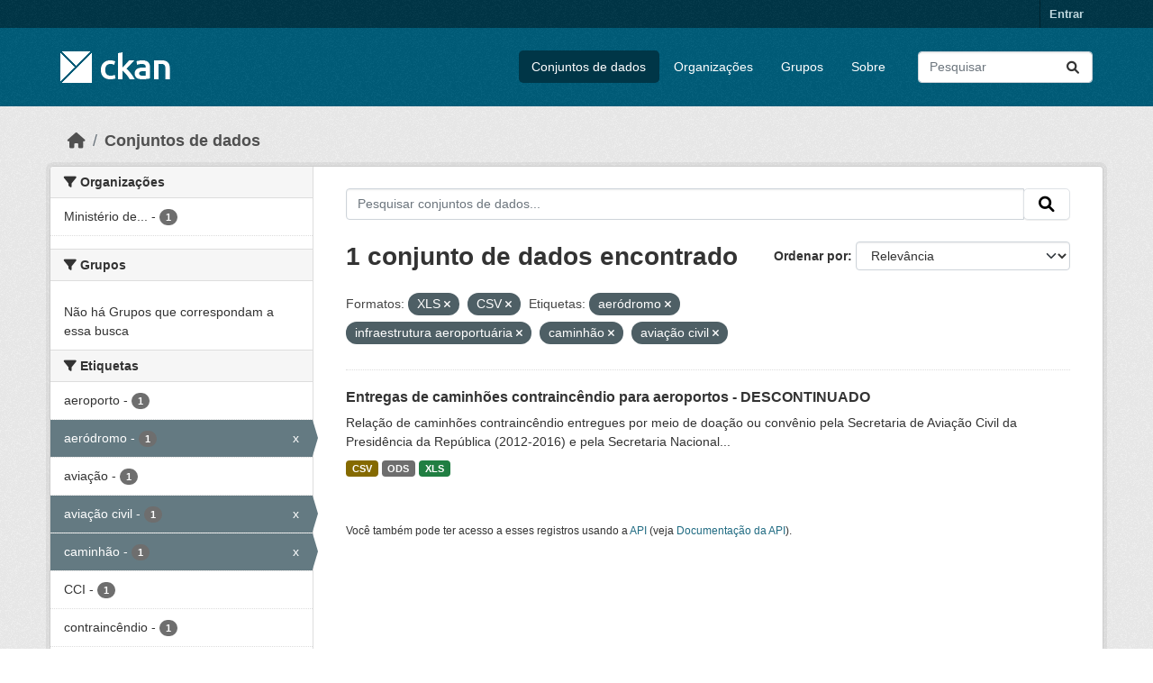

--- FILE ---
content_type: text/html; charset=utf-8
request_url: https://dados.transportes.gov.br/dataset?res_format=XLS&tags=aer%C3%B3dromo&tags=infraestrutura+aeroportu%C3%A1ria&tags=caminh%C3%A3o&res_format=CSV&_res_format_limit=0&tags=avia%C3%A7%C3%A3o+civil&_tags_limit=0
body_size: 7259
content:
<!DOCTYPE html>
<!--[if IE 9]> <html lang="pt_BR" class="ie9"> <![endif]-->
<!--[if gt IE 8]><!--> <html lang="pt_BR"  > <!--<![endif]-->
  <head>
    <meta charset="utf-8" />
      <meta name="csrf_field_name" content="_csrf_token" />
      <meta name="_csrf_token" content="IjMxZDdmMTE5M2NjYTM1MzkwYzBmMzVkNTkyNzY3Mjc1YTg2NzU4YTEi.aXBXqw.DnJzRHf2VWGYoTwSKQoz-kZCXV4" />

      <meta name="generator" content="ckan 2.10.4" />
      <meta name="viewport" content="width=device-width, initial-scale=1.0">
    <title>Conjunto de dados - Ministério da Infraestrutura</title>

    
    <link rel="shortcut icon" href="/base/images/ckan.ico" />
    
  
      
      
      
    
  


    
      
      
    

    
    <link href="/webassets/base/1c87a999_main.css" rel="stylesheet"/>
<link href="/webassets/ckanext-activity/6ac15be0_activity.css" rel="stylesheet"/>
    
  </head>

  
  <body data-site-root="https://dados.transportes.gov.br/" data-locale-root="https://dados.transportes.gov.br/" >

    
    <div class="visually-hidden-focusable"><a href="#content">Skip to main content</a></div>
  

  
    

 
<div class="account-masthead">
  <div class="container">
     
    <nav class="account not-authed" aria-label="Account">
      <ul class="list-unstyled">
        
        <li><a href="/user/login">Entrar</a></li>
         
      </ul>
    </nav>
     
  </div>
</div>

<header class="masthead">
  <div class="container">
      
    <nav class="navbar navbar-expand-lg navbar-light">
      <hgroup class="header-image navbar-left">

      
      
      <a class="logo" href="/">
        <img src="/base/images/ckan-logo.png" alt="Ministério da Infraestrutura"
          title="Ministério da Infraestrutura" />
      </a>
      
      

       </hgroup>
      <button class="navbar-toggler" type="button" data-bs-toggle="collapse" data-bs-target="#main-navigation-toggle"
        aria-controls="main-navigation-toggle" aria-expanded="false" aria-label="Toggle navigation">
        <span class="fa fa-bars text-white"></span>
      </button>

      <div class="main-navbar collapse navbar-collapse" id="main-navigation-toggle">
        <ul class="navbar-nav ms-auto mb-2 mb-lg-0">
          
            
              
              

		          <li class="active"><a href="/dataset/">Conjuntos de dados</a></li><li><a href="/organization/">Organizações</a></li><li><a href="/group/">Grupos</a></li><li><a href="/about">Sobre</a></li>
	          
          </ul>

      
      
          <form class="d-flex site-search" action="/dataset/" method="get">
              <label class="d-none" for="field-sitewide-search">Search Datasets...</label>
              <input id="field-sitewide-search" class="form-control me-2"  type="text" name="q" placeholder="Pesquisar" aria-label="Pesquisar conjuntos de dados..."/>
              <button class="btn" type="submit" aria-label="Submit"><i class="fa fa-search"></i></button>
          </form>
      
      </div>
    </nav>
  </div>
</header>

  
    <div class="main">
      <div id="content" class="container">
        
          
            <div class="flash-messages">
              
                
              
            </div>
          

          
            <div class="toolbar" role="navigation" aria-label="Breadcrumb">
              
                
                  <ol class="breadcrumb">
                    
<li class="home"><a href="/" aria-label="Início"><i class="fa fa-home"></i><span> Início</span></a></li>
                    
  <li class="active"><a href="/dataset/">Conjuntos de dados</a></li>

                  </ol>
                
              
            </div>
          

          <div class="row wrapper">
            
            
            

            
              <aside class="secondary col-md-3">
                
                
  <div class="filters">
    <div>
      
        

    
    
	
	    
		<section class="module module-narrow module-shallow">
		    
			<h2 class="module-heading">
			    <i class="fa fa-filter"></i>
			    Organizações
			</h2>
		    
		    
			
			    
				<nav aria-label="Organizações">
				    <ul class="list-unstyled nav nav-simple nav-facet">
					
					    
					    
					    
					    
					    <li class="nav-item ">
						<a href="/dataset/?res_format=XLS&amp;res_format=CSV&amp;tags=aer%C3%B3dromo&amp;tags=infraestrutura+aeroportu%C3%A1ria&amp;tags=caminh%C3%A3o&amp;tags=avia%C3%A7%C3%A3o+civil&amp;_res_format_limit=0&amp;_tags_limit=0&amp;organization=mpor" title="Ministério de Portos e Aeroportos">
						    <span class="item-label">Ministério de...</span>
						    <span class="hidden separator"> - </span>
						    <span class="item-count badge">1</span>
							
						</a>
					    </li>
					
				    </ul>
				</nav>

				<p class="module-footer">
				    
					
				    
				</p>
			    
			
		    
		</section>
	    
	
    

      
        

    
    
	
	    
		<section class="module module-narrow module-shallow">
		    
			<h2 class="module-heading">
			    <i class="fa fa-filter"></i>
			    Grupos
			</h2>
		    
		    
			
			    
				<p class="module-content empty">Não há Grupos que correspondam a essa busca</p>
			    
			
		    
		</section>
	    
	
    

      
        

    
    
	
	    
		<section class="module module-narrow module-shallow">
		    
			<h2 class="module-heading">
			    <i class="fa fa-filter"></i>
			    Etiquetas
			</h2>
		    
		    
			
			    
				<nav aria-label="Etiquetas">
				    <ul class="list-unstyled nav nav-simple nav-facet">
					
					    
					    
					    
					    
					    <li class="nav-item ">
						<a href="/dataset/?res_format=XLS&amp;res_format=CSV&amp;tags=aer%C3%B3dromo&amp;tags=infraestrutura+aeroportu%C3%A1ria&amp;tags=caminh%C3%A3o&amp;tags=avia%C3%A7%C3%A3o+civil&amp;_res_format_limit=0&amp;_tags_limit=0&amp;tags=aeroporto" title="">
						    <span class="item-label">aeroporto</span>
						    <span class="hidden separator"> - </span>
						    <span class="item-count badge">1</span>
							
						</a>
					    </li>
					
					    
					    
					    
					    
					    <li class="nav-item  active">
						<a href="/dataset/?res_format=XLS&amp;res_format=CSV&amp;tags=infraestrutura+aeroportu%C3%A1ria&amp;tags=caminh%C3%A3o&amp;tags=avia%C3%A7%C3%A3o+civil&amp;_res_format_limit=0&amp;_tags_limit=0" title="">
						    <span class="item-label">aeródromo</span>
						    <span class="hidden separator"> - </span>
						    <span class="item-count badge">1</span>
							<span class="facet-close">x</span>
						</a>
					    </li>
					
					    
					    
					    
					    
					    <li class="nav-item ">
						<a href="/dataset/?res_format=XLS&amp;res_format=CSV&amp;tags=aer%C3%B3dromo&amp;tags=infraestrutura+aeroportu%C3%A1ria&amp;tags=caminh%C3%A3o&amp;tags=avia%C3%A7%C3%A3o+civil&amp;_res_format_limit=0&amp;_tags_limit=0&amp;tags=avia%C3%A7%C3%A3o" title="">
						    <span class="item-label">aviação</span>
						    <span class="hidden separator"> - </span>
						    <span class="item-count badge">1</span>
							
						</a>
					    </li>
					
					    
					    
					    
					    
					    <li class="nav-item  active">
						<a href="/dataset/?res_format=XLS&amp;res_format=CSV&amp;tags=aer%C3%B3dromo&amp;tags=infraestrutura+aeroportu%C3%A1ria&amp;tags=caminh%C3%A3o&amp;_res_format_limit=0&amp;_tags_limit=0" title="">
						    <span class="item-label">aviação civil</span>
						    <span class="hidden separator"> - </span>
						    <span class="item-count badge">1</span>
							<span class="facet-close">x</span>
						</a>
					    </li>
					
					    
					    
					    
					    
					    <li class="nav-item  active">
						<a href="/dataset/?res_format=XLS&amp;res_format=CSV&amp;tags=aer%C3%B3dromo&amp;tags=infraestrutura+aeroportu%C3%A1ria&amp;tags=avia%C3%A7%C3%A3o+civil&amp;_res_format_limit=0&amp;_tags_limit=0" title="">
						    <span class="item-label">caminhão</span>
						    <span class="hidden separator"> - </span>
						    <span class="item-count badge">1</span>
							<span class="facet-close">x</span>
						</a>
					    </li>
					
					    
					    
					    
					    
					    <li class="nav-item ">
						<a href="/dataset/?res_format=XLS&amp;res_format=CSV&amp;tags=aer%C3%B3dromo&amp;tags=infraestrutura+aeroportu%C3%A1ria&amp;tags=caminh%C3%A3o&amp;tags=avia%C3%A7%C3%A3o+civil&amp;_res_format_limit=0&amp;_tags_limit=0&amp;tags=CCI" title="">
						    <span class="item-label">CCI</span>
						    <span class="hidden separator"> - </span>
						    <span class="item-count badge">1</span>
							
						</a>
					    </li>
					
					    
					    
					    
					    
					    <li class="nav-item ">
						<a href="/dataset/?res_format=XLS&amp;res_format=CSV&amp;tags=aer%C3%B3dromo&amp;tags=infraestrutura+aeroportu%C3%A1ria&amp;tags=caminh%C3%A3o&amp;tags=avia%C3%A7%C3%A3o+civil&amp;_res_format_limit=0&amp;_tags_limit=0&amp;tags=contrainc%C3%AAndio" title="">
						    <span class="item-label">contraincêndio</span>
						    <span class="hidden separator"> - </span>
						    <span class="item-count badge">1</span>
							
						</a>
					    </li>
					
					    
					    
					    
					    
					    <li class="nav-item ">
						<a href="/dataset/?res_format=XLS&amp;res_format=CSV&amp;tags=aer%C3%B3dromo&amp;tags=infraestrutura+aeroportu%C3%A1ria&amp;tags=caminh%C3%A3o&amp;tags=avia%C3%A7%C3%A3o+civil&amp;_res_format_limit=0&amp;_tags_limit=0&amp;tags=inc%C3%AAndio" title="">
						    <span class="item-label">incêndio</span>
						    <span class="hidden separator"> - </span>
						    <span class="item-count badge">1</span>
							
						</a>
					    </li>
					
					    
					    
					    
					    
					    <li class="nav-item ">
						<a href="/dataset/?res_format=XLS&amp;res_format=CSV&amp;tags=aer%C3%B3dromo&amp;tags=infraestrutura+aeroportu%C3%A1ria&amp;tags=caminh%C3%A3o&amp;tags=avia%C3%A7%C3%A3o+civil&amp;_res_format_limit=0&amp;_tags_limit=0&amp;tags=infraestrutura" title="">
						    <span class="item-label">infraestrutura</span>
						    <span class="hidden separator"> - </span>
						    <span class="item-count badge">1</span>
							
						</a>
					    </li>
					
					    
					    
					    
					    
					    <li class="nav-item  active">
						<a href="/dataset/?res_format=XLS&amp;res_format=CSV&amp;tags=aer%C3%B3dromo&amp;tags=caminh%C3%A3o&amp;tags=avia%C3%A7%C3%A3o+civil&amp;_res_format_limit=0&amp;_tags_limit=0" title="infraestrutura aeroportuária">
						    <span class="item-label">infraestrutura...</span>
						    <span class="hidden separator"> - </span>
						    <span class="item-count badge">1</span>
							<span class="facet-close">x</span>
						</a>
					    </li>
					
					    
					    
					    
					    
					    <li class="nav-item ">
						<a href="/dataset/?res_format=XLS&amp;res_format=CSV&amp;tags=aer%C3%B3dromo&amp;tags=infraestrutura+aeroportu%C3%A1ria&amp;tags=caminh%C3%A3o&amp;tags=avia%C3%A7%C3%A3o+civil&amp;_res_format_limit=0&amp;_tags_limit=0&amp;tags=transporte+a%C3%A9reo" title="">
						    <span class="item-label">transporte aéreo</span>
						    <span class="hidden separator"> - </span>
						    <span class="item-count badge">1</span>
							
						</a>
					    </li>
					
				    </ul>
				</nav>

				<p class="module-footer">
				    
					<a href="/dataset/?res_format=XLS&amp;res_format=CSV&amp;tags=aer%C3%B3dromo&amp;tags=infraestrutura+aeroportu%C3%A1ria&amp;tags=caminh%C3%A3o&amp;tags=avia%C3%A7%C3%A3o+civil&amp;_res_format_limit=0" class="read-more">Mostrar somente Etiquetas popular</a>
				    
				</p>
			    
			
		    
		</section>
	    
	
    

      
        

    
    
	
	    
		<section class="module module-narrow module-shallow">
		    
			<h2 class="module-heading">
			    <i class="fa fa-filter"></i>
			    Formatos
			</h2>
		    
		    
			
			    
				<nav aria-label="Formatos">
				    <ul class="list-unstyled nav nav-simple nav-facet">
					
					    
					    
					    
					    
					    <li class="nav-item  active">
						<a href="/dataset/?res_format=XLS&amp;tags=aer%C3%B3dromo&amp;tags=infraestrutura+aeroportu%C3%A1ria&amp;tags=caminh%C3%A3o&amp;tags=avia%C3%A7%C3%A3o+civil&amp;_res_format_limit=0&amp;_tags_limit=0" title="">
						    <span class="item-label">CSV</span>
						    <span class="hidden separator"> - </span>
						    <span class="item-count badge">1</span>
							<span class="facet-close">x</span>
						</a>
					    </li>
					
					    
					    
					    
					    
					    <li class="nav-item ">
						<a href="/dataset/?res_format=XLS&amp;res_format=CSV&amp;tags=aer%C3%B3dromo&amp;tags=infraestrutura+aeroportu%C3%A1ria&amp;tags=caminh%C3%A3o&amp;tags=avia%C3%A7%C3%A3o+civil&amp;_res_format_limit=0&amp;_tags_limit=0&amp;res_format=ODS" title="">
						    <span class="item-label">ODS</span>
						    <span class="hidden separator"> - </span>
						    <span class="item-count badge">1</span>
							
						</a>
					    </li>
					
					    
					    
					    
					    
					    <li class="nav-item  active">
						<a href="/dataset/?res_format=CSV&amp;tags=aer%C3%B3dromo&amp;tags=infraestrutura+aeroportu%C3%A1ria&amp;tags=caminh%C3%A3o&amp;tags=avia%C3%A7%C3%A3o+civil&amp;_res_format_limit=0&amp;_tags_limit=0" title="">
						    <span class="item-label">XLS</span>
						    <span class="hidden separator"> - </span>
						    <span class="item-count badge">1</span>
							<span class="facet-close">x</span>
						</a>
					    </li>
					
				    </ul>
				</nav>

				<p class="module-footer">
				    
					<a href="/dataset/?res_format=XLS&amp;res_format=CSV&amp;tags=aer%C3%B3dromo&amp;tags=infraestrutura+aeroportu%C3%A1ria&amp;tags=caminh%C3%A3o&amp;tags=avia%C3%A7%C3%A3o+civil&amp;_tags_limit=0" class="read-more">Mostrar somente Formatos popular</a>
				    
				</p>
			    
			
		    
		</section>
	    
	
    

      
        

    
    
	
	    
		<section class="module module-narrow module-shallow">
		    
			<h2 class="module-heading">
			    <i class="fa fa-filter"></i>
			    Licenças
			</h2>
		    
		    
			
			    
				<nav aria-label="Licenças">
				    <ul class="list-unstyled nav nav-simple nav-facet">
					
					    
					    
					    
					    
					    <li class="nav-item ">
						<a href="/dataset/?res_format=XLS&amp;res_format=CSV&amp;tags=aer%C3%B3dromo&amp;tags=infraestrutura+aeroportu%C3%A1ria&amp;tags=caminh%C3%A3o&amp;tags=avia%C3%A7%C3%A3o+civil&amp;_res_format_limit=0&amp;_tags_limit=0&amp;license_id=cc-by" title="">
						    <span class="item-label">Creative Commons Atribuição</span>
						    <span class="hidden separator"> - </span>
						    <span class="item-count badge">1</span>
							
						</a>
					    </li>
					
				    </ul>
				</nav>

				<p class="module-footer">
				    
					
				    
				</p>
			    
			
		    
		</section>
	    
	
    

      
    </div>
    <a class="close no-text hide-filters"><i class="fa fa-times-circle"></i><span class="text">close</span></a>
  </div>

              </aside>
            

            
              <div class="primary col-md-9 col-xs-12" role="main">
                
                
  <section class="module">
    <div class="module-content">
      
        
      
      
        
        
        







<form id="dataset-search-form" class="search-form" method="get" data-module="select-switch">

  
    <div class="input-group search-input-group">
      <input aria-label="Pesquisar conjuntos de dados..." id="field-giant-search" type="text" class="form-control input-lg" name="q" value="" autocomplete="off" placeholder="Pesquisar conjuntos de dados...">
      
      <span class="input-group-btn">
        <button class="btn btn-default btn-lg" type="submit" value="search" aria-label="Submit">
          <i class="fa fa-search"></i>
        </button>
      </span>
      
    </div>
  

  
    <span>






<input type="hidden" name="res_format" value="XLS" />





<input type="hidden" name="res_format" value="CSV" />





<input type="hidden" name="tags" value="aeródromo" />





<input type="hidden" name="tags" value="infraestrutura aeroportuária" />





<input type="hidden" name="tags" value="caminhão" />





<input type="hidden" name="tags" value="aviação civil" />



</span>
  

  
    
      <div class="form-group control-order-by">
        <label for="field-order-by">Ordenar por</label>
        <select id="field-order-by" name="sort" class="form-control form-select">
          
            
              <option value="score desc, metadata_modified desc" selected="selected">Relevância</option>
            
          
            
              <option value="title_string asc">Nome Crescente</option>
            
          
            
              <option value="title_string desc">Nome Descrescente</option>
            
          
            
              <option value="metadata_modified desc">Modificada pela última vez</option>
            
          
            
          
        </select>
        
        <button class="btn btn-default js-hide" type="submit">Ir</button>
        
      </div>
    
  

  
    
      <h1>

  
  
  
  

1 conjunto de dados encontrado</h1>
    
  

  
    
      <p class="filter-list">
        
          
          <span class="facet">Formatos:</span>
          
            <span class="filtered pill">XLS
              <a href="/dataset/?res_format=CSV&amp;tags=aer%C3%B3dromo&amp;tags=infraestrutura+aeroportu%C3%A1ria&amp;tags=caminh%C3%A3o&amp;tags=avia%C3%A7%C3%A3o+civil&amp;_res_format_limit=0&amp;_tags_limit=0" class="remove" title="Remover"><i class="fa fa-times"></i></a>
            </span>
          
            <span class="filtered pill">CSV
              <a href="/dataset/?res_format=XLS&amp;tags=aer%C3%B3dromo&amp;tags=infraestrutura+aeroportu%C3%A1ria&amp;tags=caminh%C3%A3o&amp;tags=avia%C3%A7%C3%A3o+civil&amp;_res_format_limit=0&amp;_tags_limit=0" class="remove" title="Remover"><i class="fa fa-times"></i></a>
            </span>
          
        
          
          <span class="facet">Etiquetas:</span>
          
            <span class="filtered pill">aeródromo
              <a href="/dataset/?res_format=XLS&amp;res_format=CSV&amp;tags=infraestrutura+aeroportu%C3%A1ria&amp;tags=caminh%C3%A3o&amp;tags=avia%C3%A7%C3%A3o+civil&amp;_res_format_limit=0&amp;_tags_limit=0" class="remove" title="Remover"><i class="fa fa-times"></i></a>
            </span>
          
            <span class="filtered pill">infraestrutura aeroportuária
              <a href="/dataset/?res_format=XLS&amp;res_format=CSV&amp;tags=aer%C3%B3dromo&amp;tags=caminh%C3%A3o&amp;tags=avia%C3%A7%C3%A3o+civil&amp;_res_format_limit=0&amp;_tags_limit=0" class="remove" title="Remover"><i class="fa fa-times"></i></a>
            </span>
          
            <span class="filtered pill">caminhão
              <a href="/dataset/?res_format=XLS&amp;res_format=CSV&amp;tags=aer%C3%B3dromo&amp;tags=infraestrutura+aeroportu%C3%A1ria&amp;tags=avia%C3%A7%C3%A3o+civil&amp;_res_format_limit=0&amp;_tags_limit=0" class="remove" title="Remover"><i class="fa fa-times"></i></a>
            </span>
          
            <span class="filtered pill">aviação civil
              <a href="/dataset/?res_format=XLS&amp;res_format=CSV&amp;tags=aer%C3%B3dromo&amp;tags=infraestrutura+aeroportu%C3%A1ria&amp;tags=caminh%C3%A3o&amp;_res_format_limit=0&amp;_tags_limit=0" class="remove" title="Remover"><i class="fa fa-times"></i></a>
            </span>
          
        
      </p>
      <a class="show-filters btn btn-default">Filtrar Resultados</a>
    
  

</form>




      
      
        

  
    <ul class="dataset-list list-unstyled">
    	
	      
	        




  <li class="dataset-item">
    
      <div class="dataset-content">
        
          <h2 class="dataset-heading">
            
              
            
            
    <a href="/dataset/catalogo-de-infraestrutura-aeroportuaria-entregas-de-caminhoes-contraincendio-para-aeroportos" title="Entregas de caminhões contraincêndio para aeroportos - DESCONTINUADO">
      Entregas de caminhões contraincêndio para aeroportos - DESCONTINUADO
    </a>
            
            
              
              
            
          </h2>
        
        
          
            <div>Relação de caminhões contraincêndio entregues por meio de doação ou convênio pela Secretaria de Aviação Civil da Presidência da República (2012-2016) e pela Secretaria Nacional...</div>
          
        
      </div>
      
        
          
            <ul class="dataset-resources list-unstyled">
              
                
                <li>
                  <a href="/dataset/catalogo-de-infraestrutura-aeroportuaria-entregas-de-caminhoes-contraincendio-para-aeroportos" class="badge badge-default" data-format="csv">CSV</a>
                </li>
                
                <li>
                  <a href="/dataset/catalogo-de-infraestrutura-aeroportuaria-entregas-de-caminhoes-contraincendio-para-aeroportos" class="badge badge-default" data-format="ods">ODS</a>
                </li>
                
                <li>
                  <a href="/dataset/catalogo-de-infraestrutura-aeroportuaria-entregas-de-caminhoes-contraincendio-para-aeroportos" class="badge badge-default" data-format="xls">XLS</a>
                </li>
                
              
            </ul>
          
        
      
    
  </li>

	      
	    
    </ul>
  

      
    </div>

    
      
    
  </section>

  
    <section class="module">
      <div class="module-content">
        
          <small>
            
            
            
           Você também pode ter acesso a esses registros usando a <a href="/api/3">API</a> (veja <a href="http://docs.ckan.org/en/2.10/api/">Documentação da API</a>). 
          </small>
        
      </div>
    </section>
  

              </div>
            
          </div>
        
      </div>
    </div>
  
    <footer class="site-footer">
  <div class="container">
    
    <div class="row">
      <div class="col-md-8 footer-links">
        
          <ul class="list-unstyled">
            
              <li><a href="/about">Sobre Ministério da Infraestrutura</a></li>
            
          </ul>
          <ul class="list-unstyled">
            
              
              <li><a href="http://docs.ckan.org/en/2.10/api/">API do CKAN</a></li>
              <li><a href="http://www.ckan.org/">Associação CKAN</a></li>
              <li><a href="http://www.opendefinition.org/okd/"><img src="/base/images/od_80x15_blue.png" alt="Open Data"></a></li>
            
          </ul>
        
      </div>
      <div class="col-md-4 attribution">
        
          <p><strong>Impulsionado por</strong> <a class="hide-text ckan-footer-logo" href="http://ckan.org">CKAN</a></p>
        
        
          
<form class="lang-select" action="/util/redirect" data-module="select-switch" method="POST">
  
<input type="hidden" name="_csrf_token" value="IjMxZDdmMTE5M2NjYTM1MzkwYzBmMzVkNTkyNzY3Mjc1YTg2NzU4YTEi.aXBXqw.DnJzRHf2VWGYoTwSKQoz-kZCXV4"/> 
  <div class="form-group">
    <label for="field-lang-select">Idioma</label>
    <select id="field-lang-select" name="url" data-module="autocomplete" data-module-dropdown-class="lang-dropdown" data-module-container-class="lang-container">
      
        <option value="/pt_BR/dataset?res_format=XLS&amp;tags=aer%C3%B3dromo&amp;tags=infraestrutura+aeroportu%C3%A1ria&amp;tags=caminh%C3%A3o&amp;res_format=CSV&amp;_res_format_limit=0&amp;tags=avia%C3%A7%C3%A3o+civil&amp;_tags_limit=0" selected="selected">
          português (Brasil)
        </option>
      
        <option value="/en/dataset?res_format=XLS&amp;tags=aer%C3%B3dromo&amp;tags=infraestrutura+aeroportu%C3%A1ria&amp;tags=caminh%C3%A3o&amp;res_format=CSV&amp;_res_format_limit=0&amp;tags=avia%C3%A7%C3%A3o+civil&amp;_tags_limit=0" >
          English
        </option>
      
        <option value="/es/dataset?res_format=XLS&amp;tags=aer%C3%B3dromo&amp;tags=infraestrutura+aeroportu%C3%A1ria&amp;tags=caminh%C3%A3o&amp;res_format=CSV&amp;_res_format_limit=0&amp;tags=avia%C3%A7%C3%A3o+civil&amp;_tags_limit=0" >
          español
        </option>
      
        <option value="/fr/dataset?res_format=XLS&amp;tags=aer%C3%B3dromo&amp;tags=infraestrutura+aeroportu%C3%A1ria&amp;tags=caminh%C3%A3o&amp;res_format=CSV&amp;_res_format_limit=0&amp;tags=avia%C3%A7%C3%A3o+civil&amp;_tags_limit=0" >
          français
        </option>
      
        <option value="/ro/dataset?res_format=XLS&amp;tags=aer%C3%B3dromo&amp;tags=infraestrutura+aeroportu%C3%A1ria&amp;tags=caminh%C3%A3o&amp;res_format=CSV&amp;_res_format_limit=0&amp;tags=avia%C3%A7%C3%A3o+civil&amp;_tags_limit=0" >
          română
        </option>
      
        <option value="/sq/dataset?res_format=XLS&amp;tags=aer%C3%B3dromo&amp;tags=infraestrutura+aeroportu%C3%A1ria&amp;tags=caminh%C3%A3o&amp;res_format=CSV&amp;_res_format_limit=0&amp;tags=avia%C3%A7%C3%A3o+civil&amp;_tags_limit=0" >
          shqip
        </option>
      
        <option value="/bs/dataset?res_format=XLS&amp;tags=aer%C3%B3dromo&amp;tags=infraestrutura+aeroportu%C3%A1ria&amp;tags=caminh%C3%A3o&amp;res_format=CSV&amp;_res_format_limit=0&amp;tags=avia%C3%A7%C3%A3o+civil&amp;_tags_limit=0" >
          bosanski
        </option>
      
        <option value="/gl/dataset?res_format=XLS&amp;tags=aer%C3%B3dromo&amp;tags=infraestrutura+aeroportu%C3%A1ria&amp;tags=caminh%C3%A3o&amp;res_format=CSV&amp;_res_format_limit=0&amp;tags=avia%C3%A7%C3%A3o+civil&amp;_tags_limit=0" >
          galego
        </option>
      
        <option value="/pt_PT/dataset?res_format=XLS&amp;tags=aer%C3%B3dromo&amp;tags=infraestrutura+aeroportu%C3%A1ria&amp;tags=caminh%C3%A3o&amp;res_format=CSV&amp;_res_format_limit=0&amp;tags=avia%C3%A7%C3%A3o+civil&amp;_tags_limit=0" >
          português (Portugal)
        </option>
      
        <option value="/zh_Hans_CN/dataset?res_format=XLS&amp;tags=aer%C3%B3dromo&amp;tags=infraestrutura+aeroportu%C3%A1ria&amp;tags=caminh%C3%A3o&amp;res_format=CSV&amp;_res_format_limit=0&amp;tags=avia%C3%A7%C3%A3o+civil&amp;_tags_limit=0" >
          中文 (简体, 中国)
        </option>
      
        <option value="/id/dataset?res_format=XLS&amp;tags=aer%C3%B3dromo&amp;tags=infraestrutura+aeroportu%C3%A1ria&amp;tags=caminh%C3%A3o&amp;res_format=CSV&amp;_res_format_limit=0&amp;tags=avia%C3%A7%C3%A3o+civil&amp;_tags_limit=0" >
          Indonesia
        </option>
      
        <option value="/eu/dataset?res_format=XLS&amp;tags=aer%C3%B3dromo&amp;tags=infraestrutura+aeroportu%C3%A1ria&amp;tags=caminh%C3%A3o&amp;res_format=CSV&amp;_res_format_limit=0&amp;tags=avia%C3%A7%C3%A3o+civil&amp;_tags_limit=0" >
          euskara
        </option>
      
        <option value="/mk/dataset?res_format=XLS&amp;tags=aer%C3%B3dromo&amp;tags=infraestrutura+aeroportu%C3%A1ria&amp;tags=caminh%C3%A3o&amp;res_format=CSV&amp;_res_format_limit=0&amp;tags=avia%C3%A7%C3%A3o+civil&amp;_tags_limit=0" >
          македонски
        </option>
      
        <option value="/zh_Hant_TW/dataset?res_format=XLS&amp;tags=aer%C3%B3dromo&amp;tags=infraestrutura+aeroportu%C3%A1ria&amp;tags=caminh%C3%A3o&amp;res_format=CSV&amp;_res_format_limit=0&amp;tags=avia%C3%A7%C3%A3o+civil&amp;_tags_limit=0" >
          中文 (繁體, 台灣)
        </option>
      
        <option value="/fa_IR/dataset?res_format=XLS&amp;tags=aer%C3%B3dromo&amp;tags=infraestrutura+aeroportu%C3%A1ria&amp;tags=caminh%C3%A3o&amp;res_format=CSV&amp;_res_format_limit=0&amp;tags=avia%C3%A7%C3%A3o+civil&amp;_tags_limit=0" >
          فارسی (ایران)
        </option>
      
        <option value="/vi/dataset?res_format=XLS&amp;tags=aer%C3%B3dromo&amp;tags=infraestrutura+aeroportu%C3%A1ria&amp;tags=caminh%C3%A3o&amp;res_format=CSV&amp;_res_format_limit=0&amp;tags=avia%C3%A7%C3%A3o+civil&amp;_tags_limit=0" >
          Tiếng Việt
        </option>
      
        <option value="/da_DK/dataset?res_format=XLS&amp;tags=aer%C3%B3dromo&amp;tags=infraestrutura+aeroportu%C3%A1ria&amp;tags=caminh%C3%A3o&amp;res_format=CSV&amp;_res_format_limit=0&amp;tags=avia%C3%A7%C3%A3o+civil&amp;_tags_limit=0" >
          dansk (Danmark)
        </option>
      
        <option value="/lt/dataset?res_format=XLS&amp;tags=aer%C3%B3dromo&amp;tags=infraestrutura+aeroportu%C3%A1ria&amp;tags=caminh%C3%A3o&amp;res_format=CSV&amp;_res_format_limit=0&amp;tags=avia%C3%A7%C3%A3o+civil&amp;_tags_limit=0" >
          lietuvių
        </option>
      
        <option value="/mn_MN/dataset?res_format=XLS&amp;tags=aer%C3%B3dromo&amp;tags=infraestrutura+aeroportu%C3%A1ria&amp;tags=caminh%C3%A3o&amp;res_format=CSV&amp;_res_format_limit=0&amp;tags=avia%C3%A7%C3%A3o+civil&amp;_tags_limit=0" >
          монгол (Монгол)
        </option>
      
        <option value="/cs_CZ/dataset?res_format=XLS&amp;tags=aer%C3%B3dromo&amp;tags=infraestrutura+aeroportu%C3%A1ria&amp;tags=caminh%C3%A3o&amp;res_format=CSV&amp;_res_format_limit=0&amp;tags=avia%C3%A7%C3%A3o+civil&amp;_tags_limit=0" >
          čeština (Česko)
        </option>
      
        <option value="/sk/dataset?res_format=XLS&amp;tags=aer%C3%B3dromo&amp;tags=infraestrutura+aeroportu%C3%A1ria&amp;tags=caminh%C3%A3o&amp;res_format=CSV&amp;_res_format_limit=0&amp;tags=avia%C3%A7%C3%A3o+civil&amp;_tags_limit=0" >
          slovenčina
        </option>
      
        <option value="/sv/dataset?res_format=XLS&amp;tags=aer%C3%B3dromo&amp;tags=infraestrutura+aeroportu%C3%A1ria&amp;tags=caminh%C3%A3o&amp;res_format=CSV&amp;_res_format_limit=0&amp;tags=avia%C3%A7%C3%A3o+civil&amp;_tags_limit=0" >
          svenska
        </option>
      
        <option value="/en_AU/dataset?res_format=XLS&amp;tags=aer%C3%B3dromo&amp;tags=infraestrutura+aeroportu%C3%A1ria&amp;tags=caminh%C3%A3o&amp;res_format=CSV&amp;_res_format_limit=0&amp;tags=avia%C3%A7%C3%A3o+civil&amp;_tags_limit=0" >
          English (Australia)
        </option>
      
        <option value="/hu/dataset?res_format=XLS&amp;tags=aer%C3%B3dromo&amp;tags=infraestrutura+aeroportu%C3%A1ria&amp;tags=caminh%C3%A3o&amp;res_format=CSV&amp;_res_format_limit=0&amp;tags=avia%C3%A7%C3%A3o+civil&amp;_tags_limit=0" >
          magyar
        </option>
      
        <option value="/pl/dataset?res_format=XLS&amp;tags=aer%C3%B3dromo&amp;tags=infraestrutura+aeroportu%C3%A1ria&amp;tags=caminh%C3%A3o&amp;res_format=CSV&amp;_res_format_limit=0&amp;tags=avia%C3%A7%C3%A3o+civil&amp;_tags_limit=0" >
          polski
        </option>
      
        <option value="/nb_NO/dataset?res_format=XLS&amp;tags=aer%C3%B3dromo&amp;tags=infraestrutura+aeroportu%C3%A1ria&amp;tags=caminh%C3%A3o&amp;res_format=CSV&amp;_res_format_limit=0&amp;tags=avia%C3%A7%C3%A3o+civil&amp;_tags_limit=0" >
          norsk bokmål (Norge)
        </option>
      
        <option value="/no/dataset?res_format=XLS&amp;tags=aer%C3%B3dromo&amp;tags=infraestrutura+aeroportu%C3%A1ria&amp;tags=caminh%C3%A3o&amp;res_format=CSV&amp;_res_format_limit=0&amp;tags=avia%C3%A7%C3%A3o+civil&amp;_tags_limit=0" >
          norsk
        </option>
      
        <option value="/uk_UA/dataset?res_format=XLS&amp;tags=aer%C3%B3dromo&amp;tags=infraestrutura+aeroportu%C3%A1ria&amp;tags=caminh%C3%A3o&amp;res_format=CSV&amp;_res_format_limit=0&amp;tags=avia%C3%A7%C3%A3o+civil&amp;_tags_limit=0" >
          українська (Україна)
        </option>
      
        <option value="/sr_Latn/dataset?res_format=XLS&amp;tags=aer%C3%B3dromo&amp;tags=infraestrutura+aeroportu%C3%A1ria&amp;tags=caminh%C3%A3o&amp;res_format=CSV&amp;_res_format_limit=0&amp;tags=avia%C3%A7%C3%A3o+civil&amp;_tags_limit=0" >
          srpski (latinica)
        </option>
      
        <option value="/he/dataset?res_format=XLS&amp;tags=aer%C3%B3dromo&amp;tags=infraestrutura+aeroportu%C3%A1ria&amp;tags=caminh%C3%A3o&amp;res_format=CSV&amp;_res_format_limit=0&amp;tags=avia%C3%A7%C3%A3o+civil&amp;_tags_limit=0" >
          עברית
        </option>
      
        <option value="/km/dataset?res_format=XLS&amp;tags=aer%C3%B3dromo&amp;tags=infraestrutura+aeroportu%C3%A1ria&amp;tags=caminh%C3%A3o&amp;res_format=CSV&amp;_res_format_limit=0&amp;tags=avia%C3%A7%C3%A3o+civil&amp;_tags_limit=0" >
          ខ្មែរ
        </option>
      
        <option value="/lv/dataset?res_format=XLS&amp;tags=aer%C3%B3dromo&amp;tags=infraestrutura+aeroportu%C3%A1ria&amp;tags=caminh%C3%A3o&amp;res_format=CSV&amp;_res_format_limit=0&amp;tags=avia%C3%A7%C3%A3o+civil&amp;_tags_limit=0" >
          latviešu
        </option>
      
        <option value="/el/dataset?res_format=XLS&amp;tags=aer%C3%B3dromo&amp;tags=infraestrutura+aeroportu%C3%A1ria&amp;tags=caminh%C3%A3o&amp;res_format=CSV&amp;_res_format_limit=0&amp;tags=avia%C3%A7%C3%A3o+civil&amp;_tags_limit=0" >
          Ελληνικά
        </option>
      
        <option value="/sl/dataset?res_format=XLS&amp;tags=aer%C3%B3dromo&amp;tags=infraestrutura+aeroportu%C3%A1ria&amp;tags=caminh%C3%A3o&amp;res_format=CSV&amp;_res_format_limit=0&amp;tags=avia%C3%A7%C3%A3o+civil&amp;_tags_limit=0" >
          slovenščina
        </option>
      
        <option value="/nl/dataset?res_format=XLS&amp;tags=aer%C3%B3dromo&amp;tags=infraestrutura+aeroportu%C3%A1ria&amp;tags=caminh%C3%A3o&amp;res_format=CSV&amp;_res_format_limit=0&amp;tags=avia%C3%A7%C3%A3o+civil&amp;_tags_limit=0" >
          Nederlands
        </option>
      
        <option value="/de/dataset?res_format=XLS&amp;tags=aer%C3%B3dromo&amp;tags=infraestrutura+aeroportu%C3%A1ria&amp;tags=caminh%C3%A3o&amp;res_format=CSV&amp;_res_format_limit=0&amp;tags=avia%C3%A7%C3%A3o+civil&amp;_tags_limit=0" >
          Deutsch
        </option>
      
        <option value="/am/dataset?res_format=XLS&amp;tags=aer%C3%B3dromo&amp;tags=infraestrutura+aeroportu%C3%A1ria&amp;tags=caminh%C3%A3o&amp;res_format=CSV&amp;_res_format_limit=0&amp;tags=avia%C3%A7%C3%A3o+civil&amp;_tags_limit=0" >
          አማርኛ
        </option>
      
        <option value="/ne/dataset?res_format=XLS&amp;tags=aer%C3%B3dromo&amp;tags=infraestrutura+aeroportu%C3%A1ria&amp;tags=caminh%C3%A3o&amp;res_format=CSV&amp;_res_format_limit=0&amp;tags=avia%C3%A7%C3%A3o+civil&amp;_tags_limit=0" >
          नेपाली
        </option>
      
        <option value="/it/dataset?res_format=XLS&amp;tags=aer%C3%B3dromo&amp;tags=infraestrutura+aeroportu%C3%A1ria&amp;tags=caminh%C3%A3o&amp;res_format=CSV&amp;_res_format_limit=0&amp;tags=avia%C3%A7%C3%A3o+civil&amp;_tags_limit=0" >
          italiano
        </option>
      
        <option value="/ru/dataset?res_format=XLS&amp;tags=aer%C3%B3dromo&amp;tags=infraestrutura+aeroportu%C3%A1ria&amp;tags=caminh%C3%A3o&amp;res_format=CSV&amp;_res_format_limit=0&amp;tags=avia%C3%A7%C3%A3o+civil&amp;_tags_limit=0" >
          русский
        </option>
      
        <option value="/ja/dataset?res_format=XLS&amp;tags=aer%C3%B3dromo&amp;tags=infraestrutura+aeroportu%C3%A1ria&amp;tags=caminh%C3%A3o&amp;res_format=CSV&amp;_res_format_limit=0&amp;tags=avia%C3%A7%C3%A3o+civil&amp;_tags_limit=0" >
          日本語
        </option>
      
        <option value="/es_AR/dataset?res_format=XLS&amp;tags=aer%C3%B3dromo&amp;tags=infraestrutura+aeroportu%C3%A1ria&amp;tags=caminh%C3%A3o&amp;res_format=CSV&amp;_res_format_limit=0&amp;tags=avia%C3%A7%C3%A3o+civil&amp;_tags_limit=0" >
          español (Argentina)
        </option>
      
        <option value="/tl/dataset?res_format=XLS&amp;tags=aer%C3%B3dromo&amp;tags=infraestrutura+aeroportu%C3%A1ria&amp;tags=caminh%C3%A3o&amp;res_format=CSV&amp;_res_format_limit=0&amp;tags=avia%C3%A7%C3%A3o+civil&amp;_tags_limit=0" >
          Filipino (Pilipinas)
        </option>
      
        <option value="/th/dataset?res_format=XLS&amp;tags=aer%C3%B3dromo&amp;tags=infraestrutura+aeroportu%C3%A1ria&amp;tags=caminh%C3%A3o&amp;res_format=CSV&amp;_res_format_limit=0&amp;tags=avia%C3%A7%C3%A3o+civil&amp;_tags_limit=0" >
          ไทย
        </option>
      
        <option value="/my_MM/dataset?res_format=XLS&amp;tags=aer%C3%B3dromo&amp;tags=infraestrutura+aeroportu%C3%A1ria&amp;tags=caminh%C3%A3o&amp;res_format=CSV&amp;_res_format_limit=0&amp;tags=avia%C3%A7%C3%A3o+civil&amp;_tags_limit=0" >
          မြန်မာ (မြန်မာ)
        </option>
      
        <option value="/ar/dataset?res_format=XLS&amp;tags=aer%C3%B3dromo&amp;tags=infraestrutura+aeroportu%C3%A1ria&amp;tags=caminh%C3%A3o&amp;res_format=CSV&amp;_res_format_limit=0&amp;tags=avia%C3%A7%C3%A3o+civil&amp;_tags_limit=0" >
          العربية
        </option>
      
        <option value="/ko_KR/dataset?res_format=XLS&amp;tags=aer%C3%B3dromo&amp;tags=infraestrutura+aeroportu%C3%A1ria&amp;tags=caminh%C3%A3o&amp;res_format=CSV&amp;_res_format_limit=0&amp;tags=avia%C3%A7%C3%A3o+civil&amp;_tags_limit=0" >
          한국어 (대한민국)
        </option>
      
        <option value="/is/dataset?res_format=XLS&amp;tags=aer%C3%B3dromo&amp;tags=infraestrutura+aeroportu%C3%A1ria&amp;tags=caminh%C3%A3o&amp;res_format=CSV&amp;_res_format_limit=0&amp;tags=avia%C3%A7%C3%A3o+civil&amp;_tags_limit=0" >
          íslenska
        </option>
      
        <option value="/uk/dataset?res_format=XLS&amp;tags=aer%C3%B3dromo&amp;tags=infraestrutura+aeroportu%C3%A1ria&amp;tags=caminh%C3%A3o&amp;res_format=CSV&amp;_res_format_limit=0&amp;tags=avia%C3%A7%C3%A3o+civil&amp;_tags_limit=0" >
          українська
        </option>
      
        <option value="/hr/dataset?res_format=XLS&amp;tags=aer%C3%B3dromo&amp;tags=infraestrutura+aeroportu%C3%A1ria&amp;tags=caminh%C3%A3o&amp;res_format=CSV&amp;_res_format_limit=0&amp;tags=avia%C3%A7%C3%A3o+civil&amp;_tags_limit=0" >
          hrvatski
        </option>
      
        <option value="/fi/dataset?res_format=XLS&amp;tags=aer%C3%B3dromo&amp;tags=infraestrutura+aeroportu%C3%A1ria&amp;tags=caminh%C3%A3o&amp;res_format=CSV&amp;_res_format_limit=0&amp;tags=avia%C3%A7%C3%A3o+civil&amp;_tags_limit=0" >
          suomi
        </option>
      
        <option value="/tr/dataset?res_format=XLS&amp;tags=aer%C3%B3dromo&amp;tags=infraestrutura+aeroportu%C3%A1ria&amp;tags=caminh%C3%A3o&amp;res_format=CSV&amp;_res_format_limit=0&amp;tags=avia%C3%A7%C3%A3o+civil&amp;_tags_limit=0" >
          Türkçe
        </option>
      
        <option value="/bg/dataset?res_format=XLS&amp;tags=aer%C3%B3dromo&amp;tags=infraestrutura+aeroportu%C3%A1ria&amp;tags=caminh%C3%A3o&amp;res_format=CSV&amp;_res_format_limit=0&amp;tags=avia%C3%A7%C3%A3o+civil&amp;_tags_limit=0" >
          български
        </option>
      
        <option value="/en_GB/dataset?res_format=XLS&amp;tags=aer%C3%B3dromo&amp;tags=infraestrutura+aeroportu%C3%A1ria&amp;tags=caminh%C3%A3o&amp;res_format=CSV&amp;_res_format_limit=0&amp;tags=avia%C3%A7%C3%A3o+civil&amp;_tags_limit=0" >
          English (United Kingdom)
        </option>
      
        <option value="/ca/dataset?res_format=XLS&amp;tags=aer%C3%B3dromo&amp;tags=infraestrutura+aeroportu%C3%A1ria&amp;tags=caminh%C3%A3o&amp;res_format=CSV&amp;_res_format_limit=0&amp;tags=avia%C3%A7%C3%A3o+civil&amp;_tags_limit=0" >
          català
        </option>
      
        <option value="/sr/dataset?res_format=XLS&amp;tags=aer%C3%B3dromo&amp;tags=infraestrutura+aeroportu%C3%A1ria&amp;tags=caminh%C3%A3o&amp;res_format=CSV&amp;_res_format_limit=0&amp;tags=avia%C3%A7%C3%A3o+civil&amp;_tags_limit=0" >
          српски
        </option>
      
    </select>
  </div>
  <button class="btn btn-default d-none " type="submit">Ir</button>
</form>


        
      </div>
    </div>
    
  </div>
</footer>
  
  
  
  
  
  
    

  

      

    
    
    <link href="/webassets/vendor/f3b8236b_select2.css" rel="stylesheet"/>
<link href="/webassets/vendor/d05bf0e7_fontawesome.css" rel="stylesheet"/>
    <script src="/webassets/vendor/8c3c143a_jquery.js" type="text/javascript"></script>
<script src="/webassets/vendor/5027b870_vendor.js" type="text/javascript"></script>
<script src="/webassets/vendor/6d1ad7e6_bootstrap.js" type="text/javascript"></script>
<script src="/webassets/base/6fddaa3f_main.js" type="text/javascript"></script>
<script src="/webassets/base/0d750fad_ckan.js" type="text/javascript"></script>
<script src="/webassets/activity/0fdb5ee0_activity.js" type="text/javascript"></script>
  </body>
</html>